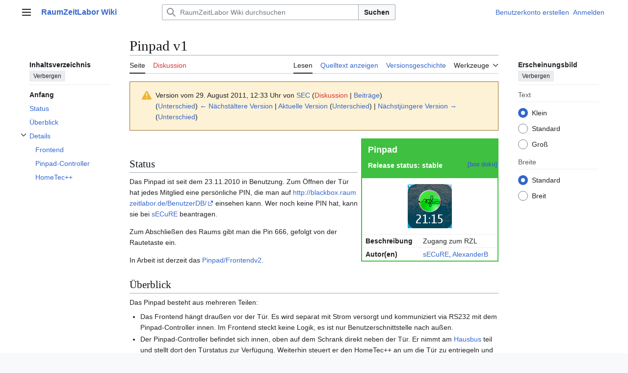

--- FILE ---
content_type: text/html; charset=UTF-8
request_url: https://wiki.raumzeitlabor.de/index.php?title=Pinpad_v1&oldid=3386
body_size: 8970
content:
<!DOCTYPE html>
<html class="client-nojs vector-feature-language-in-header-enabled vector-feature-language-in-main-page-header-disabled vector-feature-sticky-header-disabled vector-feature-page-tools-pinned-disabled vector-feature-toc-pinned-clientpref-1 vector-feature-main-menu-pinned-disabled vector-feature-limited-width-clientpref-1 vector-feature-limited-width-content-enabled vector-feature-custom-font-size-clientpref-0 vector-feature-appearance-pinned-clientpref-1 vector-feature-night-mode-disabled skin-theme-clientpref-day vector-toc-available" lang="de" dir="ltr">
<head>
<meta charset="UTF-8">
<title>Pinpad v1 – RaumZeitLabor Wiki</title>
<script>(function(){var className="client-js vector-feature-language-in-header-enabled vector-feature-language-in-main-page-header-disabled vector-feature-sticky-header-disabled vector-feature-page-tools-pinned-disabled vector-feature-toc-pinned-clientpref-1 vector-feature-main-menu-pinned-disabled vector-feature-limited-width-clientpref-1 vector-feature-limited-width-content-enabled vector-feature-custom-font-size-clientpref-0 vector-feature-appearance-pinned-clientpref-1 vector-feature-night-mode-disabled skin-theme-clientpref-day vector-toc-available";var cookie=document.cookie.match(/(?:^|; )rzl_wiki_wiki_mwclientpreferences=([^;]+)/);if(cookie){cookie[1].split('%2C').forEach(function(pref){className=className.replace(new RegExp('(^| )'+pref.replace(/-clientpref-\w+$|[^\w-]+/g,'')+'-clientpref-\\w+( |$)'),'$1'+pref+'$2');});}document.documentElement.className=className;}());RLCONF={"wgBreakFrames":false,"wgSeparatorTransformTable":[",\t.",".\t,"],"wgDigitTransformTable":["",""],"wgDefaultDateFormat":"dmy","wgMonthNames":["","Januar","Februar","März","April","Mai","Juni","Juli","August","September","Oktober","November","Dezember"],"wgRequestId":"13fb98026a486f47029b4a90","wgCanonicalNamespace":"","wgCanonicalSpecialPageName":false,"wgNamespaceNumber":0,"wgPageName":"Pinpad_v1","wgTitle":"Pinpad v1","wgCurRevisionId":14838,"wgRevisionId":3386,"wgArticleId":496,"wgIsArticle":true,"wgIsRedirect":false,"wgAction":"view","wgUserName":null,"wgUserGroups":["*"],"wgCategories":["Sonstiges Projekt","Projekt"],"wgPageViewLanguage":"de","wgPageContentLanguage":"de","wgPageContentModel":"wikitext","wgRelevantPageName":"Pinpad_v1","wgRelevantArticleId":496,"wgIsProbablyEditable":false,"wgRelevantPageIsProbablyEditable":false,"wgRestrictionEdit":[],"wgRestrictionMove":[]};
RLSTATE={"site.styles":"ready","user.styles":"ready","user":"ready","user.options":"loading","mediawiki.codex.messagebox.styles":"ready","mediawiki.action.styles":"ready","mediawiki.interface.helpers.styles":"ready","skins.vector.search.codex.styles":"ready","skins.vector.styles":"ready","skins.vector.icons":"ready"};RLPAGEMODULES=["site","mediawiki.page.ready","mediawiki.toc","skins.vector.js"];</script>
<script>(RLQ=window.RLQ||[]).push(function(){mw.loader.impl(function(){return["user.options@12s5i",function($,jQuery,require,module){mw.user.tokens.set({"patrolToken":"+\\","watchToken":"+\\","csrfToken":"+\\"});
}];});});</script>
<link rel="stylesheet" href="/load.php?lang=de&amp;modules=mediawiki.action.styles%7Cmediawiki.codex.messagebox.styles%7Cmediawiki.interface.helpers.styles%7Cskins.vector.icons%2Cstyles%7Cskins.vector.search.codex.styles&amp;only=styles&amp;skin=vector-2022">
<script async="" src="/load.php?lang=de&amp;modules=startup&amp;only=scripts&amp;raw=1&amp;skin=vector-2022"></script>
<meta name="ResourceLoaderDynamicStyles" content="">
<link rel="stylesheet" href="/load.php?lang=de&amp;modules=site.styles&amp;only=styles&amp;skin=vector-2022">
<meta name="generator" content="MediaWiki 1.43.5">
<meta name="robots" content="noindex,nofollow,max-image-preview:standard">
<meta name="format-detection" content="telephone=no">
<meta name="viewport" content="width=1120">
<link rel="search" type="application/opensearchdescription+xml" href="/rest.php/v1/search" title="RaumZeitLabor Wiki (de)">
<link rel="EditURI" type="application/rsd+xml" href="https://wiki.raumzeitlabor.de/api.php?action=rsd">
<link rel="alternate" type="application/atom+xml" title="Atom-Feed für „RaumZeitLabor Wiki“" href="/index.php?title=Spezial:Letzte_%C3%84nderungen&amp;feed=atom">
</head>
<body class="skin--responsive skin-vector skin-vector-search-vue mediawiki ltr sitedir-ltr mw-hide-empty-elt ns-0 ns-subject page-Pinpad_v1 rootpage-Pinpad_v1 skin-vector-2022 action-view"><a class="mw-jump-link" href="#bodyContent">Zum Inhalt springen</a>
<div class="vector-header-container">
	<header class="vector-header mw-header">
		<div class="vector-header-start">
			<nav class="vector-main-menu-landmark" aria-label="Website">
				
<div id="vector-main-menu-dropdown" class="vector-dropdown vector-main-menu-dropdown vector-button-flush-left vector-button-flush-right"  >
	<input type="checkbox" id="vector-main-menu-dropdown-checkbox" role="button" aria-haspopup="true" data-event-name="ui.dropdown-vector-main-menu-dropdown" class="vector-dropdown-checkbox "  aria-label="Hauptmenü"  >
	<label id="vector-main-menu-dropdown-label" for="vector-main-menu-dropdown-checkbox" class="vector-dropdown-label cdx-button cdx-button--fake-button cdx-button--fake-button--enabled cdx-button--weight-quiet cdx-button--icon-only " aria-hidden="true"  ><span class="vector-icon mw-ui-icon-menu mw-ui-icon-wikimedia-menu"></span>

<span class="vector-dropdown-label-text">Hauptmenü</span>
	</label>
	<div class="vector-dropdown-content">


				<div id="vector-main-menu-unpinned-container" class="vector-unpinned-container">
		
<div id="vector-main-menu" class="vector-main-menu vector-pinnable-element">
	<div
	class="vector-pinnable-header vector-main-menu-pinnable-header vector-pinnable-header-unpinned"
	data-feature-name="main-menu-pinned"
	data-pinnable-element-id="vector-main-menu"
	data-pinned-container-id="vector-main-menu-pinned-container"
	data-unpinned-container-id="vector-main-menu-unpinned-container"
>
	<div class="vector-pinnable-header-label">Hauptmenü</div>
	<button class="vector-pinnable-header-toggle-button vector-pinnable-header-pin-button" data-event-name="pinnable-header.vector-main-menu.pin">In die Seitenleiste verschieben</button>
	<button class="vector-pinnable-header-toggle-button vector-pinnable-header-unpin-button" data-event-name="pinnable-header.vector-main-menu.unpin">Verbergen</button>
</div>

	
<div id="p-navigation" class="vector-menu mw-portlet mw-portlet-navigation"  >
	<div class="vector-menu-heading">
		Navigation
	</div>
	<div class="vector-menu-content">
		
		<ul class="vector-menu-content-list">
			
			<li id="n-mainpage-description" class="mw-list-item"><a href="/wiki/Hauptseite" title="Hauptseite besuchen [z]" accesskey="z"><span>Hauptseite</span></a></li><li id="n-recentchanges" class="mw-list-item"><a href="/wiki/Spezial:Letzte_%C3%84nderungen" title="Liste der letzten Änderungen in diesem Wiki [r]" accesskey="r"><span>Letzte Änderungen</span></a></li><li id="n-randompage" class="mw-list-item"><a href="/wiki/Spezial:Zuf%C3%A4llige_Seite" title="Zufällige Seite aufrufen [x]" accesskey="x"><span>Zufällige Seite</span></a></li>
		</ul>
		
	</div>
</div>

	
	
<div id="p-links" class="vector-menu mw-portlet mw-portlet-links"  >
	<div class="vector-menu-heading">
		links
	</div>
	<div class="vector-menu-content">
		
		<ul class="vector-menu-content-list">
			
			<li id="n-Status" class="mw-list-item"><a href="https://status.raumzeitlabor.de/" rel="nofollow"><span>Status</span></a></li><li id="n-Homepage" class="mw-list-item"><a href="https://raumzeitlabor.de/" rel="nofollow"><span>Homepage</span></a></li><li id="n-Bilder" class="mw-list-item"><a href="https://raumzeitlabor.de/bilder/" rel="nofollow"><span>Bilder</span></a></li><li id="n-Videos" class="mw-list-item"><a href="https://raumzeitlabor.de/videos/" rel="nofollow"><span>Videos</span></a></li><li id="n-Mailinglisten" class="mw-list-item"><a href="https://lists.raumzeitlabor.de/" rel="nofollow"><span>Mailinglisten</span></a></li><li id="n-Spenden" class="mw-list-item"><a href="https://raumzeitlabor.de/verein/spenden/" rel="nofollow"><span>Spenden</span></a></li><li id="n-Impressum" class="mw-list-item"><a href="https://raumzeitlabor.de/impressum/" rel="nofollow"><span>Impressum</span></a></li>
		</ul>
		
	</div>
</div>

<div id="p-Social" class="vector-menu mw-portlet mw-portlet-Social"  >
	<div class="vector-menu-heading">
		Social
	</div>
	<div class="vector-menu-content">
		
		<ul class="vector-menu-content-list">
			
			<li id="n-Mastodon" class="mw-list-item"><a href="https://chaos.social/@raumzeitlabor" rel="nofollow"><span>Mastodon</span></a></li><li id="n-Instagram" class="mw-list-item"><a href="https://www.instagram.com/raumzeitlabor" rel="nofollow"><span>Instagram</span></a></li><li id="n-GitHub" class="mw-list-item"><a href="https://github.com/raumzeitlabor" rel="nofollow"><span>GitHub</span></a></li>
		</ul>
		
	</div>
</div>

</div>

				</div>

	</div>
</div>

		</nav>
			
<a href="/wiki/Hauptseite" class="mw-logo">
	<span class="mw-logo-container skin-invert">
		<strong class="mw-logo-wordmark">RaumZeitLabor Wiki</strong>
	</span>
</a>

		</div>
		<div class="vector-header-end">
			
<div id="p-search" role="search" class="vector-search-box-vue  vector-search-box-collapses vector-search-box-show-thumbnail vector-search-box-auto-expand-width vector-search-box">
	<a href="/wiki/Spezial:Suche" class="cdx-button cdx-button--fake-button cdx-button--fake-button--enabled cdx-button--weight-quiet cdx-button--icon-only search-toggle" title="RaumZeitLabor Wiki durchsuchen [f]" accesskey="f"><span class="vector-icon mw-ui-icon-search mw-ui-icon-wikimedia-search"></span>

<span>Suche</span>
	</a>
	<div class="vector-typeahead-search-container">
		<div class="cdx-typeahead-search cdx-typeahead-search--show-thumbnail cdx-typeahead-search--auto-expand-width">
			<form action="/index.php" id="searchform" class="cdx-search-input cdx-search-input--has-end-button">
				<div id="simpleSearch" class="cdx-search-input__input-wrapper"  data-search-loc="header-moved">
					<div class="cdx-text-input cdx-text-input--has-start-icon">
						<input
							class="cdx-text-input__input"
							 type="search" name="search" placeholder="RaumZeitLabor Wiki durchsuchen" aria-label="RaumZeitLabor Wiki durchsuchen" autocapitalize="sentences" title="RaumZeitLabor Wiki durchsuchen [f]" accesskey="f" id="searchInput"
							>
						<span class="cdx-text-input__icon cdx-text-input__start-icon"></span>
					</div>
					<input type="hidden" name="title" value="Spezial:Suche">
				</div>
				<button class="cdx-button cdx-search-input__end-button">Suchen</button>
			</form>
		</div>
	</div>
</div>

			<nav class="vector-user-links vector-user-links-wide" aria-label="Meine Werkzeuge">
	<div class="vector-user-links-main">
	
<div id="p-vector-user-menu-preferences" class="vector-menu mw-portlet emptyPortlet"  >
	<div class="vector-menu-content">
		
		<ul class="vector-menu-content-list">
			
			
		</ul>
		
	</div>
</div>

	
<div id="p-vector-user-menu-userpage" class="vector-menu mw-portlet emptyPortlet"  >
	<div class="vector-menu-content">
		
		<ul class="vector-menu-content-list">
			
			
		</ul>
		
	</div>
</div>

	<nav class="vector-appearance-landmark" aria-label="Erscheinungsbild">
		
<div id="vector-appearance-dropdown" class="vector-dropdown "  title="Änderung des Aussehens der Schriftgröße, -breite und -farbe der Seite" >
	<input type="checkbox" id="vector-appearance-dropdown-checkbox" role="button" aria-haspopup="true" data-event-name="ui.dropdown-vector-appearance-dropdown" class="vector-dropdown-checkbox "  aria-label="Erscheinungsbild"  >
	<label id="vector-appearance-dropdown-label" for="vector-appearance-dropdown-checkbox" class="vector-dropdown-label cdx-button cdx-button--fake-button cdx-button--fake-button--enabled cdx-button--weight-quiet cdx-button--icon-only " aria-hidden="true"  ><span class="vector-icon mw-ui-icon-appearance mw-ui-icon-wikimedia-appearance"></span>

<span class="vector-dropdown-label-text">Erscheinungsbild</span>
	</label>
	<div class="vector-dropdown-content">


			<div id="vector-appearance-unpinned-container" class="vector-unpinned-container">
				
			</div>
		
	</div>
</div>

	</nav>
	
<div id="p-vector-user-menu-notifications" class="vector-menu mw-portlet emptyPortlet"  >
	<div class="vector-menu-content">
		
		<ul class="vector-menu-content-list">
			
			
		</ul>
		
	</div>
</div>

	
<div id="p-vector-user-menu-overflow" class="vector-menu mw-portlet"  >
	<div class="vector-menu-content">
		
		<ul class="vector-menu-content-list">
			<li id="pt-createaccount-2" class="user-links-collapsible-item mw-list-item user-links-collapsible-item"><a data-mw="interface" href="/index.php?title=Spezial:Benutzerkonto_anlegen&amp;returnto=Pinpad+v1&amp;returntoquery=oldid%3D3386" title="Wir ermutigen dich dazu, ein Benutzerkonto zu erstellen und dich anzumelden. Es ist jedoch nicht zwingend erforderlich." class=""><span>Benutzerkonto erstellen</span></a>
</li>
<li id="pt-login-2" class="user-links-collapsible-item mw-list-item user-links-collapsible-item"><a data-mw="interface" href="/index.php?title=Spezial:Anmelden&amp;returnto=Pinpad+v1&amp;returntoquery=oldid%3D3386" title="Sich anzumelden wird gerne gesehen, ist jedoch nicht zwingend erforderlich. [o]" accesskey="o" class=""><span>Anmelden</span></a>
</li>

			
		</ul>
		
	</div>
</div>

	</div>
	
<div id="vector-user-links-dropdown" class="vector-dropdown vector-user-menu vector-button-flush-right vector-user-menu-logged-out user-links-collapsible-item"  title="Weitere Optionen" >
	<input type="checkbox" id="vector-user-links-dropdown-checkbox" role="button" aria-haspopup="true" data-event-name="ui.dropdown-vector-user-links-dropdown" class="vector-dropdown-checkbox "  aria-label="Meine Werkzeuge"  >
	<label id="vector-user-links-dropdown-label" for="vector-user-links-dropdown-checkbox" class="vector-dropdown-label cdx-button cdx-button--fake-button cdx-button--fake-button--enabled cdx-button--weight-quiet cdx-button--icon-only " aria-hidden="true"  ><span class="vector-icon mw-ui-icon-ellipsis mw-ui-icon-wikimedia-ellipsis"></span>

<span class="vector-dropdown-label-text">Meine Werkzeuge</span>
	</label>
	<div class="vector-dropdown-content">


		
<div id="p-personal" class="vector-menu mw-portlet mw-portlet-personal user-links-collapsible-item"  title="Benutzermenü" >
	<div class="vector-menu-content">
		
		<ul class="vector-menu-content-list">
			
			<li id="pt-createaccount" class="user-links-collapsible-item mw-list-item"><a href="/index.php?title=Spezial:Benutzerkonto_anlegen&amp;returnto=Pinpad+v1&amp;returntoquery=oldid%3D3386" title="Wir ermutigen dich dazu, ein Benutzerkonto zu erstellen und dich anzumelden. Es ist jedoch nicht zwingend erforderlich."><span class="vector-icon mw-ui-icon-userAdd mw-ui-icon-wikimedia-userAdd"></span> <span>Benutzerkonto erstellen</span></a></li><li id="pt-login" class="user-links-collapsible-item mw-list-item"><a href="/index.php?title=Spezial:Anmelden&amp;returnto=Pinpad+v1&amp;returntoquery=oldid%3D3386" title="Sich anzumelden wird gerne gesehen, ist jedoch nicht zwingend erforderlich. [o]" accesskey="o"><span class="vector-icon mw-ui-icon-logIn mw-ui-icon-wikimedia-logIn"></span> <span>Anmelden</span></a></li>
		</ul>
		
	</div>
</div>

	
	</div>
</div>

</nav>

		</div>
	</header>
</div>
<div class="mw-page-container">
	<div class="mw-page-container-inner">
		<div class="vector-sitenotice-container">
			<div id="siteNotice"></div>
		</div>
		<div class="vector-column-start">
			<div class="vector-main-menu-container">
		<div id="mw-navigation">
			<nav id="mw-panel" class="vector-main-menu-landmark" aria-label="Website">
				<div id="vector-main-menu-pinned-container" class="vector-pinned-container">
				
				</div>
		</nav>
		</div>
	</div>
	<div class="vector-sticky-pinned-container">
				<nav id="mw-panel-toc" aria-label="Inhaltsverzeichnis" data-event-name="ui.sidebar-toc" class="mw-table-of-contents-container vector-toc-landmark">
					<div id="vector-toc-pinned-container" class="vector-pinned-container">
					<div id="vector-toc" class="vector-toc vector-pinnable-element">
	<div
	class="vector-pinnable-header vector-toc-pinnable-header vector-pinnable-header-pinned"
	data-feature-name="toc-pinned"
	data-pinnable-element-id="vector-toc"
	
	
>
	<h2 class="vector-pinnable-header-label">Inhaltsverzeichnis</h2>
	<button class="vector-pinnable-header-toggle-button vector-pinnable-header-pin-button" data-event-name="pinnable-header.vector-toc.pin">In die Seitenleiste verschieben</button>
	<button class="vector-pinnable-header-toggle-button vector-pinnable-header-unpin-button" data-event-name="pinnable-header.vector-toc.unpin">Verbergen</button>
</div>


	<ul class="vector-toc-contents" id="mw-panel-toc-list">
		<li id="toc-mw-content-text"
			class="vector-toc-list-item vector-toc-level-1">
			<a href="#" class="vector-toc-link">
				<div class="vector-toc-text">Anfang</div>
			</a>
		</li>
		<li id="toc-Status"
		class="vector-toc-list-item vector-toc-level-1 vector-toc-list-item-expanded">
		<a class="vector-toc-link" href="#Status">
			<div class="vector-toc-text">
				<span class="vector-toc-numb">1</span>
				<span>Status</span>
			</div>
		</a>
		
		<ul id="toc-Status-sublist" class="vector-toc-list">
		</ul>
	</li>
	<li id="toc-Überblick"
		class="vector-toc-list-item vector-toc-level-1 vector-toc-list-item-expanded">
		<a class="vector-toc-link" href="#Überblick">
			<div class="vector-toc-text">
				<span class="vector-toc-numb">2</span>
				<span>Überblick</span>
			</div>
		</a>
		
		<ul id="toc-Überblick-sublist" class="vector-toc-list">
		</ul>
	</li>
	<li id="toc-Details"
		class="vector-toc-list-item vector-toc-level-1 vector-toc-list-item-expanded">
		<a class="vector-toc-link" href="#Details">
			<div class="vector-toc-text">
				<span class="vector-toc-numb">3</span>
				<span>Details</span>
			</div>
		</a>
		
			<button aria-controls="toc-Details-sublist" class="cdx-button cdx-button--weight-quiet cdx-button--icon-only vector-toc-toggle">
				<span class="vector-icon mw-ui-icon-wikimedia-expand"></span>
				<span>Unterabschnitt Details umschalten</span>
			</button>
		
		<ul id="toc-Details-sublist" class="vector-toc-list">
			<li id="toc-Frontend"
			class="vector-toc-list-item vector-toc-level-2">
			<a class="vector-toc-link" href="#Frontend">
				<div class="vector-toc-text">
					<span class="vector-toc-numb">3.1</span>
					<span>Frontend</span>
				</div>
			</a>
			
			<ul id="toc-Frontend-sublist" class="vector-toc-list">
			</ul>
		</li>
		<li id="toc-Pinpad-Controller"
			class="vector-toc-list-item vector-toc-level-2">
			<a class="vector-toc-link" href="#Pinpad-Controller">
				<div class="vector-toc-text">
					<span class="vector-toc-numb">3.2</span>
					<span>Pinpad-Controller</span>
				</div>
			</a>
			
			<ul id="toc-Pinpad-Controller-sublist" class="vector-toc-list">
			</ul>
		</li>
		<li id="toc-HomeTec++"
			class="vector-toc-list-item vector-toc-level-2">
			<a class="vector-toc-link" href="#HomeTec++">
				<div class="vector-toc-text">
					<span class="vector-toc-numb">3.3</span>
					<span>HomeTec++</span>
				</div>
			</a>
			
			<ul id="toc-HomeTec++-sublist" class="vector-toc-list">
			</ul>
		</li>
	</ul>
	</li>
</ul>
</div>

					</div>
		</nav>
			</div>
		</div>
		<div class="mw-content-container">
			<main id="content" class="mw-body">
				<header class="mw-body-header vector-page-titlebar">
					<nav aria-label="Inhaltsverzeichnis" class="vector-toc-landmark">
						
<div id="vector-page-titlebar-toc" class="vector-dropdown vector-page-titlebar-toc vector-button-flush-left"  >
	<input type="checkbox" id="vector-page-titlebar-toc-checkbox" role="button" aria-haspopup="true" data-event-name="ui.dropdown-vector-page-titlebar-toc" class="vector-dropdown-checkbox "  aria-label="Inhaltsverzeichnis umschalten"  >
	<label id="vector-page-titlebar-toc-label" for="vector-page-titlebar-toc-checkbox" class="vector-dropdown-label cdx-button cdx-button--fake-button cdx-button--fake-button--enabled cdx-button--weight-quiet cdx-button--icon-only " aria-hidden="true"  ><span class="vector-icon mw-ui-icon-listBullet mw-ui-icon-wikimedia-listBullet"></span>

<span class="vector-dropdown-label-text">Inhaltsverzeichnis umschalten</span>
	</label>
	<div class="vector-dropdown-content">


							<div id="vector-page-titlebar-toc-unpinned-container" class="vector-unpinned-container">
			</div>
		
	</div>
</div>

					</nav>
					<h1 id="firstHeading" class="firstHeading mw-first-heading"><span class="mw-page-title-main">Pinpad v1</span></h1>
				</header>
				<div class="vector-page-toolbar">
					<div class="vector-page-toolbar-container">
						<div id="left-navigation">
							<nav aria-label="Namensräume">
								
<div id="p-associated-pages" class="vector-menu vector-menu-tabs mw-portlet mw-portlet-associated-pages"  >
	<div class="vector-menu-content">
		
		<ul class="vector-menu-content-list">
			
			<li id="ca-nstab-main" class="selected vector-tab-noicon mw-list-item"><a href="/wiki/Pinpad_v1" title="Seiteninhalt anzeigen [c]" accesskey="c"><span>Seite</span></a></li><li id="ca-talk" class="new vector-tab-noicon mw-list-item"><a href="/index.php?title=Diskussion:Pinpad_v1&amp;action=edit&amp;redlink=1" rel="discussion" class="new" title="Diskussion zum Seiteninhalt (Seite nicht vorhanden) [t]" accesskey="t"><span>Diskussion</span></a></li>
		</ul>
		
	</div>
</div>

								
<div id="vector-variants-dropdown" class="vector-dropdown emptyPortlet"  >
	<input type="checkbox" id="vector-variants-dropdown-checkbox" role="button" aria-haspopup="true" data-event-name="ui.dropdown-vector-variants-dropdown" class="vector-dropdown-checkbox " aria-label="Sprachvariante ändern"   >
	<label id="vector-variants-dropdown-label" for="vector-variants-dropdown-checkbox" class="vector-dropdown-label cdx-button cdx-button--fake-button cdx-button--fake-button--enabled cdx-button--weight-quiet" aria-hidden="true"  ><span class="vector-dropdown-label-text">Deutsch</span>
	</label>
	<div class="vector-dropdown-content">


					
<div id="p-variants" class="vector-menu mw-portlet mw-portlet-variants emptyPortlet"  >
	<div class="vector-menu-content">
		
		<ul class="vector-menu-content-list">
			
			
		</ul>
		
	</div>
</div>

				
	</div>
</div>

							</nav>
						</div>
						<div id="right-navigation" class="vector-collapsible">
							<nav aria-label="Ansichten">
								
<div id="p-views" class="vector-menu vector-menu-tabs mw-portlet mw-portlet-views"  >
	<div class="vector-menu-content">
		
		<ul class="vector-menu-content-list">
			
			<li id="ca-view" class="selected vector-tab-noicon mw-list-item"><a href="/wiki/Pinpad_v1"><span>Lesen</span></a></li><li id="ca-viewsource" class="vector-tab-noicon mw-list-item"><a href="/index.php?title=Pinpad_v1&amp;action=edit&amp;oldid=3386" title="Diese Seite ist geschützt. Ihr Quelltext kann dennoch angesehen und kopiert werden. [e]" accesskey="e"><span>Quelltext anzeigen</span></a></li><li id="ca-history" class="vector-tab-noicon mw-list-item"><a href="/index.php?title=Pinpad_v1&amp;action=history" title="Frühere Versionen dieser Seite listen [h]" accesskey="h"><span>Versionsgeschichte</span></a></li>
		</ul>
		
	</div>
</div>

							</nav>
				
							<nav class="vector-page-tools-landmark" aria-label="Seitenwerkzeuge">
								
<div id="vector-page-tools-dropdown" class="vector-dropdown vector-page-tools-dropdown"  >
	<input type="checkbox" id="vector-page-tools-dropdown-checkbox" role="button" aria-haspopup="true" data-event-name="ui.dropdown-vector-page-tools-dropdown" class="vector-dropdown-checkbox "  aria-label="Werkzeuge"  >
	<label id="vector-page-tools-dropdown-label" for="vector-page-tools-dropdown-checkbox" class="vector-dropdown-label cdx-button cdx-button--fake-button cdx-button--fake-button--enabled cdx-button--weight-quiet" aria-hidden="true"  ><span class="vector-dropdown-label-text">Werkzeuge</span>
	</label>
	<div class="vector-dropdown-content">


									<div id="vector-page-tools-unpinned-container" class="vector-unpinned-container">
						
<div id="vector-page-tools" class="vector-page-tools vector-pinnable-element">
	<div
	class="vector-pinnable-header vector-page-tools-pinnable-header vector-pinnable-header-unpinned"
	data-feature-name="page-tools-pinned"
	data-pinnable-element-id="vector-page-tools"
	data-pinned-container-id="vector-page-tools-pinned-container"
	data-unpinned-container-id="vector-page-tools-unpinned-container"
>
	<div class="vector-pinnable-header-label">Werkzeuge</div>
	<button class="vector-pinnable-header-toggle-button vector-pinnable-header-pin-button" data-event-name="pinnable-header.vector-page-tools.pin">In die Seitenleiste verschieben</button>
	<button class="vector-pinnable-header-toggle-button vector-pinnable-header-unpin-button" data-event-name="pinnable-header.vector-page-tools.unpin">Verbergen</button>
</div>

	
<div id="p-cactions" class="vector-menu mw-portlet mw-portlet-cactions emptyPortlet vector-has-collapsible-items"  title="Weitere Optionen" >
	<div class="vector-menu-heading">
		Aktionen
	</div>
	<div class="vector-menu-content">
		
		<ul class="vector-menu-content-list">
			
			<li id="ca-more-view" class="selected vector-more-collapsible-item mw-list-item"><a href="/wiki/Pinpad_v1"><span>Lesen</span></a></li><li id="ca-more-viewsource" class="vector-more-collapsible-item mw-list-item"><a href="/index.php?title=Pinpad_v1&amp;action=edit&amp;oldid=3386"><span>Quelltext anzeigen</span></a></li><li id="ca-more-history" class="vector-more-collapsible-item mw-list-item"><a href="/index.php?title=Pinpad_v1&amp;action=history"><span>Versionsgeschichte</span></a></li>
		</ul>
		
	</div>
</div>

<div id="p-tb" class="vector-menu mw-portlet mw-portlet-tb"  >
	<div class="vector-menu-heading">
		Allgemein
	</div>
	<div class="vector-menu-content">
		
		<ul class="vector-menu-content-list">
			
			<li id="t-whatlinkshere" class="mw-list-item"><a href="/wiki/Spezial:Linkliste/Pinpad_v1" title="Liste aller Seiten, die hierher verlinken [j]" accesskey="j"><span>Links auf diese Seite</span></a></li><li id="t-recentchangeslinked" class="mw-list-item"><a href="/wiki/Spezial:%C3%84nderungen_an_verlinkten_Seiten/Pinpad_v1" rel="nofollow" title="Letzte Änderungen an Seiten, die von hier verlinkt sind [k]" accesskey="k"><span>Änderungen an verlinkten Seiten</span></a></li><li id="t-specialpages" class="mw-list-item"><a href="/wiki/Spezial:Spezialseiten" title="Liste aller Spezialseiten [q]" accesskey="q"><span>Spezialseiten</span></a></li><li id="t-print" class="mw-list-item"><a href="javascript:print();" rel="alternate" title="Druckansicht dieser Seite [p]" accesskey="p"><span>Druckversion</span></a></li><li id="t-permalink" class="mw-list-item"><a href="/index.php?title=Pinpad_v1&amp;oldid=3386" title="Dauerhafter Link zu dieser Seitenversion"><span>Permanenter Link</span></a></li><li id="t-info" class="mw-list-item"><a href="/index.php?title=Pinpad_v1&amp;action=info" title="Weitere Informationen über diese Seite"><span>Seiten­­informationen</span></a></li>
		</ul>
		
	</div>
</div>

</div>

									</div>
				
	</div>
</div>

							</nav>
						</div>
					</div>
				</div>
				<div class="vector-column-end">
					<div class="vector-sticky-pinned-container">
						<nav class="vector-page-tools-landmark" aria-label="Seitenwerkzeuge">
							<div id="vector-page-tools-pinned-container" class="vector-pinned-container">
				
							</div>
		</nav>
						<nav class="vector-appearance-landmark" aria-label="Erscheinungsbild">
							<div id="vector-appearance-pinned-container" class="vector-pinned-container">
				<div id="vector-appearance" class="vector-appearance vector-pinnable-element">
	<div
	class="vector-pinnable-header vector-appearance-pinnable-header vector-pinnable-header-pinned"
	data-feature-name="appearance-pinned"
	data-pinnable-element-id="vector-appearance"
	data-pinned-container-id="vector-appearance-pinned-container"
	data-unpinned-container-id="vector-appearance-unpinned-container"
>
	<div class="vector-pinnable-header-label">Erscheinungsbild</div>
	<button class="vector-pinnable-header-toggle-button vector-pinnable-header-pin-button" data-event-name="pinnable-header.vector-appearance.pin">In die Seitenleiste verschieben</button>
	<button class="vector-pinnable-header-toggle-button vector-pinnable-header-unpin-button" data-event-name="pinnable-header.vector-appearance.unpin">Verbergen</button>
</div>


</div>

							</div>
		</nav>
					</div>
				</div>
				<div id="bodyContent" class="vector-body" aria-labelledby="firstHeading" data-mw-ve-target-container>
					<div class="vector-body-before-content">
							<div class="mw-indicators">
		</div>

						<div id="siteSub" class="noprint">Aus RaumZeitLabor Wiki</div>
					</div>
					<div id="contentSub"><div id="mw-content-subtitle"><div class="cdx-message cdx-message--block cdx-message--warning mw-revision"><span class="cdx-message__icon"></span><div class="cdx-message__content"><div id="mw-revision-info">Version vom 29. August 2011, 12:33 Uhr von <a href="/wiki/Benutzer:SEC" class="mw-userlink" title="Benutzer:SEC" data-mw-revid="3386"><bdi>SEC</bdi></a> <span class="mw-usertoollinks">(<a href="/index.php?title=Benutzer_Diskussion:SEC&amp;action=edit&amp;redlink=1" class="new mw-usertoollinks-talk" title="Benutzer Diskussion:SEC (Seite nicht vorhanden)">Diskussion</a> | <a href="/wiki/Spezial:Beitr%C3%A4ge/SEC" class="mw-usertoollinks-contribs" title="Spezial:Beiträge/SEC">Beiträge</a>)</span></div><div id="mw-revision-nav">(<a href="/index.php?title=Pinpad_v1&amp;diff=prev&amp;oldid=3386" title="Pinpad v1">Unterschied</a>) <a href="/index.php?title=Pinpad_v1&amp;direction=prev&amp;oldid=3386" title="Pinpad v1">← Nächstältere Version</a> | <a href="/wiki/Pinpad_v1" title="Pinpad v1">Aktuelle Version</a> (<a href="/index.php?title=Pinpad_v1&amp;diff=cur&amp;oldid=3386" title="Pinpad v1">Unterschied</a>) | <a href="/index.php?title=Pinpad_v1&amp;direction=next&amp;oldid=3386" title="Pinpad v1">Nächstjüngere Version →</a> (<a href="/index.php?title=Pinpad_v1&amp;diff=next&amp;oldid=3386" title="Pinpad v1">Unterschied</a>)</div></div></div></div></div>
					
					
					<div id="mw-content-text" class="mw-body-content"><div class="mw-content-ltr mw-parser-output" lang="de" dir="ltr">
&#160;

 

&#160;
<table style="float: right; background-color: white; width:280px; border: 2px solid rgb(64,192,64); border-collapse: collapse; margin:0 0 0.5em 0.5em;">

<tbody><tr style="background-color: rgb(64,192,64); color:white; text-align:left;">
<th colspan="2" style="padding-top: 0.5em; padding-left:12px"><span style="font-size: 130%;">Pinpad</span><br />
<p>Release status: stable
<small style="float:right"><a href="/wiki/Vorlage:ProjektInfoBox/doc" title="Vorlage:ProjektInfoBox/doc">[box doku]</a></small>
</p>
</th></tr><tr style="border-bottom:1px solid #F0F0F0;">
<td colspan="2" style="text-align: center; padding: 12px;"><span typeof="mw:File"><a href="/wiki/Datei:Status-maemo-widget.png" class="mw-file-description"><img src="/images/3/3c/Status-maemo-widget.png" decoding="async" width="90" height="90" class="mw-file-element" /></a></span>
</td></tr>
<tr style="border-bottom:1px solid #F0F0F0;">
<td style="vertical-align: top; padding:0.2em 0.5em;"><b>Beschreibung</b></td>
<td>Zugang zum RZL
</td></tr><tr style="border-bottom:1px solid #F0F0F0;">
<td style="vertical-align: top; padding:0.2em 0.5em;"><b>Autor(en)</b>&#160;
</td>
<td><a href="/wiki/Benutzer:SEC" title="Benutzer:SEC">sECuRE</a>, <a href="/wiki/Benutzer:Alexander_Brock" title="Benutzer:Alexander Brock">AlexanderB</a>
</td></tr>
















 

 



 
</tbody></table>
<meta property="mw:PageProp/toc" />
<h2><span class="mw-headline" id="Status">Status</span></h2>
<p>Das Pinpad ist seit dem 23.11.2010 in Benutzung. Zum Öffnen der Tür hat jedes Mitglied eine persönliche PIN, die man auf <a rel="nofollow" class="external free" href="http://blackbox.raumzeitlabor.de/BenutzerDB/">http://blackbox.raumzeitlabor.de/BenutzerDB/</a> einsehen kann. Wer noch keine PIN hat, kann sie bei <a href="/wiki/Benutzer:SEC" title="Benutzer:SEC">sECuRE</a> beantragen.
</p><p>Zum Abschließen des Raums gibt man die Pin 666, gefolgt von der Rautetaste ein.
</p><p>In Arbeit ist derzeit das <a href="/wiki/Pinpad/Frontendv2" title="Pinpad/Frontendv2">Pinpad/Frontendv2</a>.
</p>
<h2><span id=".C3.9Cberblick"></span><span class="mw-headline" id="Überblick">Überblick</span></h2>
<p>Das Pinpad besteht aus mehreren Teilen:
</p>
<ul><li>Das Frontend hängt draußen vor der Tür. Es wird separat mit Strom versorgt und kommuniziert via RS232 mit dem Pinpad-Controller innen. Im Frontend steckt keine Logik, es ist nur Benutzerschnittstelle nach außen.</li>
<li>Der Pinpad-Controller befindet sich innen, oben auf dem Schrank direkt neben der Tür. Er nimmt am <a href="/wiki/Hausbus" title="Hausbus">Hausbus</a> teil und stellt dort den Türstatus zur Verfügung. Weiterhin steuert er den HomeTec++ an um die Tür zu entriegeln und verriegeln.</li>
<li>Der HomeTec++ ist eine Platine, welche die beiden Motoren im HomeTec-Türschloss steuert (die originale Elektronik fanden wir ungeeignet).</li>
<li>Auf der Blackbox läuft die Benutzerdatenbank. Dort läuft auch eine Software, welche via Hausbus PIN-Eingaben validiert und die Tür öffnet (Benutzer-PINs). Der Pinpad-Controller hat noch eine hardcoded PIN, sofern die Blackbox oder der Hausbus aus irgendwelchen Gründen nicht funktioniert. Geplant ist hier eine Synchronisation.</li></ul>
<h2><span class="mw-headline" id="Details">Details</span></h2>
<h3><span class="mw-headline" id="Frontend">Frontend</span></h3>
<p>Die Firmware befindet sich auf <a rel="nofollow" class="external free" href="https://github.com/raumzeitlabor/pinpad/tree/master/firmware-aussen">https://github.com/raumzeitlabor/pinpad/tree/master/firmware-aussen</a>
</p>
<h3><span class="mw-headline" id="Pinpad-Controller">Pinpad-Controller</span></h3>
<p>Die Firmware befindet sich auf <a rel="nofollow" class="external free" href="https://github.com/raumzeitlabor/hausbus/tree/master/firmware-pinpad">https://github.com/raumzeitlabor/hausbus/tree/master/firmware-pinpad</a>
</p>
<h3><span id="HomeTec.2B.2B"></span><span class="mw-headline" id="HomeTec++">HomeTec++</span></h3>
<p>Schaltplan, Layout, Firmware befinden sich auf <a rel="nofollow" class="external free" href="https://github.com/raumzeitlabor/pinpad/tree/master/hometecpp">https://github.com/raumzeitlabor/pinpad/tree/master/hometecpp</a>
</p><p>Das HomeTec++ kommuniziert via PWM (zwei Leitungen, die jeweils über die Pulsweite einen Zustand empfangen bzw. senden) mit dem Pinpad-Controller, da wir keine seriellen Schnittstellen mehr frei hatten.
</p>
<!-- 
NewPP limit report
Cached time: 20260130213410
Cache expiry: 86400
Reduced expiry: false
Complications: [show‐toc]
CPU time usage: 0.009 seconds
Real time usage: 0.010 seconds
Preprocessor visited node count: 129/1000000
Post‐expand include size: 2011/2097152 bytes
Template argument size: 226/2097152 bytes
Highest expansion depth: 5/100
Expensive parser function count: 0/100
Unstrip recursion depth: 0/20
Unstrip post‐expand size: 0/5000000 bytes
-->
<!--
Transclusion expansion time report (%,ms,calls,template)
100.00%    4.207      1 Vorlage:ProjektInfoBox
100.00%    4.207      1 -total
 28.43%    1.196      3 Vorlage:Col_sep
-->

<!-- Saved in RevisionOutputCache with key rzl_wiki-wiki_:rcache:3386:dateformat=default and timestamp 20260130213410 and revision id 3386.
 -->
</div>
<div class="printfooter" data-nosnippet="">Abgerufen von „<a dir="ltr" href="https://wiki.raumzeitlabor.de/index.php?title=Pinpad_v1&amp;oldid=3386">https://wiki.raumzeitlabor.de/index.php?title=Pinpad_v1&amp;oldid=3386</a>“</div></div>
					<div id="catlinks" class="catlinks" data-mw="interface"><div id="mw-normal-catlinks" class="mw-normal-catlinks"><a href="/wiki/Spezial:Kategorien" title="Spezial:Kategorien">Kategorien</a>: <ul><li><a href="/wiki/Kategorie:Sonstiges_Projekt" title="Kategorie:Sonstiges Projekt">Sonstiges Projekt</a></li><li><a href="/wiki/Kategorie:Projekt" title="Kategorie:Projekt">Projekt</a></li></ul></div></div>
				</div>
			</main>
			
		</div>
		<div class="mw-footer-container">
			
<footer id="footer" class="mw-footer" >
	<ul id="footer-info">
	<li id="footer-info-lastmod"> Diese Seite wurde zuletzt am 29. August 2011 um 12:33 Uhr bearbeitet.</li>
</ul>

	<ul id="footer-places">
	<li id="footer-places-privacy"><a href="/wiki/RaumZeitLabor_Wiki:Datenschutz">Datenschutz</a></li>
	<li id="footer-places-about"><a href="/wiki/RaumZeitLabor_Wiki:%C3%9Cber_RaumZeitLabor_Wiki">Über RaumZeitLabor Wiki</a></li>
	<li id="footer-places-disclaimers"><a href="/wiki/RaumZeitLabor_Wiki:Impressum">Haftungsausschluss</a></li>
</ul>

	<ul id="footer-icons" class="noprint">
	<li id="footer-poweredbyico"><a href="https://www.mediawiki.org/" class="cdx-button cdx-button--fake-button cdx-button--size-large cdx-button--fake-button--enabled"><img src="/resources/assets/poweredby_mediawiki.svg" alt="Powered by MediaWiki" width="88" height="31" loading="lazy"></a></li>
</ul>

</footer>

		</div>
	</div> 
</div> 
<div class="vector-settings" id="p-dock-bottom">
	<ul></ul>
</div><script>(RLQ=window.RLQ||[]).push(function(){mw.config.set({"wgBackendResponseTime":106,"wgPageParseReport":{"limitreport":{"cputime":"0.009","walltime":"0.010","ppvisitednodes":{"value":129,"limit":1000000},"postexpandincludesize":{"value":2011,"limit":2097152},"templateargumentsize":{"value":226,"limit":2097152},"expansiondepth":{"value":5,"limit":100},"expensivefunctioncount":{"value":0,"limit":100},"unstrip-depth":{"value":0,"limit":20},"unstrip-size":{"value":0,"limit":5000000},"timingprofile":["100.00%    4.207      1 Vorlage:ProjektInfoBox","100.00%    4.207      1 -total"," 28.43%    1.196      3 Vorlage:Col_sep"]},"cachereport":{"timestamp":"20260130213410","ttl":86400,"transientcontent":false}}});});</script>
</body>
</html>

--- FILE ---
content_type: text/css; charset=utf-8
request_url: https://wiki.raumzeitlabor.de/load.php?lang=de&modules=site.styles&only=styles&skin=vector-2022
body_size: 166
content:
table.wikitable th,table.wikitable td{padding:0.2em 0.4em}table.wikitable th,table.wikitable td.hl3,table.wikitable th.hl3{background:#8da7d6}table.wikitable td.hl1,table.wikitable th.hl1{background:#c5d8fc;text-align:center}table.wikitable td.hl2,table.wikitable th.hl2{background:#a7c1f2;text-align:center}table.wikitable caption{margin-left:inherit;margin-right:inherit;font-weight:bold}table.collapsed tr.collapsible{display:none}.collapseButton{float:right;font-weight:normal;text-align:right;width:auto}#n-Status{background:url(https://status.raumzeitlabor.de/ministatus.php) no-repeat;padding-left:20px !important;background-size:15px}